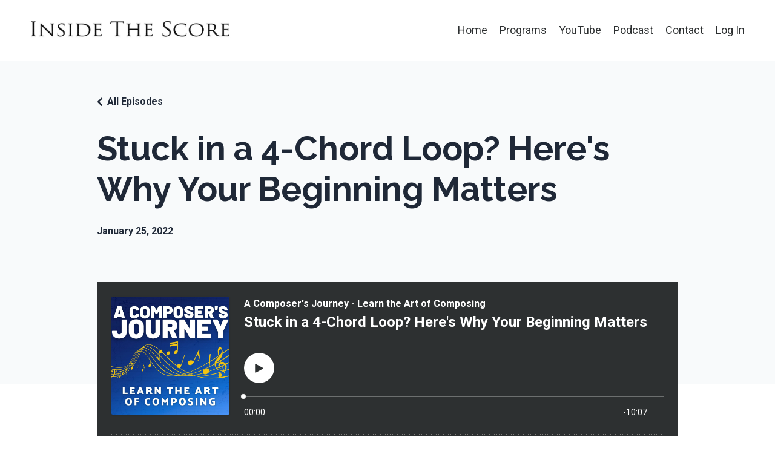

--- FILE ---
content_type: text/plain
request_url: https://www.google-analytics.com/j/collect?v=1&_v=j102&a=222171295&t=pageview&_s=1&dl=https%3A%2F%2Fwww.insidethescore.com%2Fpodcasts%2Fa-composer-s-journey-learn-the-art-of-composing%2Fepisodes%2F2147674745&ul=en-us%40posix&dt=Stuck%20in%20a%204-Chord%20Loop%3F%20Here%27s%20Why%20Your%20Beginning%20Matters&sr=1280x720&vp=1280x720&_u=IEBAAEABAAAAACAAI~&jid=167395516&gjid=2084164849&cid=480619218.1768999661&tid=UA-227151174-1&_gid=1578614573.1768999661&_r=1&_slc=1&z=2041903025
body_size: -452
content:
2,cG-HTR1XVES3T